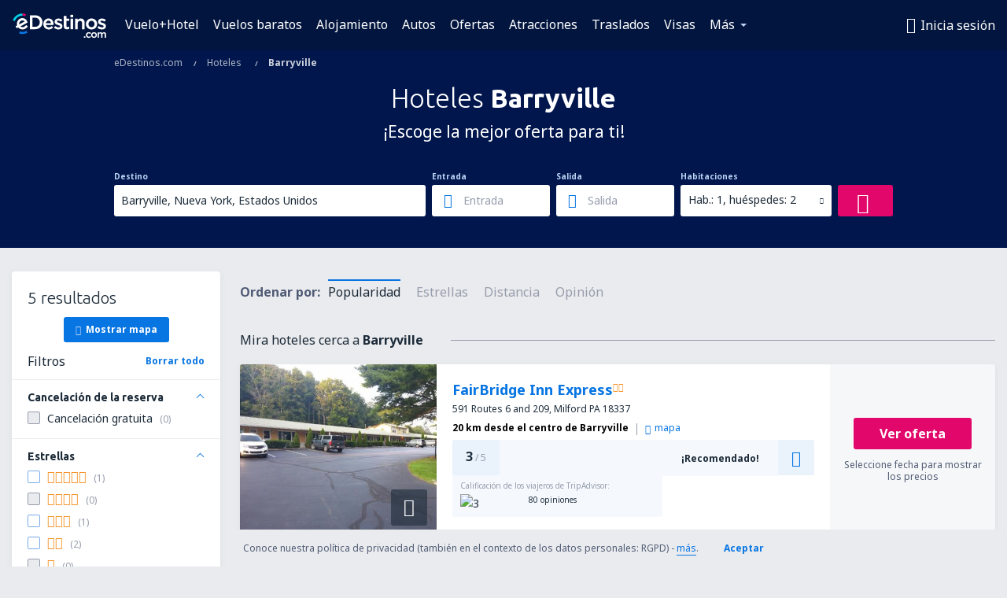

--- FILE ---
content_type: text/html; charset=utf-8
request_url: https://www.google.com/recaptcha/api2/aframe
body_size: 181
content:
<!DOCTYPE HTML><html><head><meta http-equiv="content-type" content="text/html; charset=UTF-8"></head><body><script nonce="TWueplnDVv6tWM1h0M3dLA">/** Anti-fraud and anti-abuse applications only. See google.com/recaptcha */ try{var clients={'sodar':'https://pagead2.googlesyndication.com/pagead/sodar?'};window.addEventListener("message",function(a){try{if(a.source===window.parent){var b=JSON.parse(a.data);var c=clients[b['id']];if(c){var d=document.createElement('img');d.src=c+b['params']+'&rc='+(localStorage.getItem("rc::a")?sessionStorage.getItem("rc::b"):"");window.document.body.appendChild(d);sessionStorage.setItem("rc::e",parseInt(sessionStorage.getItem("rc::e")||0)+1);localStorage.setItem("rc::h",'1768540452615');}}}catch(b){}});window.parent.postMessage("_grecaptcha_ready", "*");}catch(b){}</script></body></html>